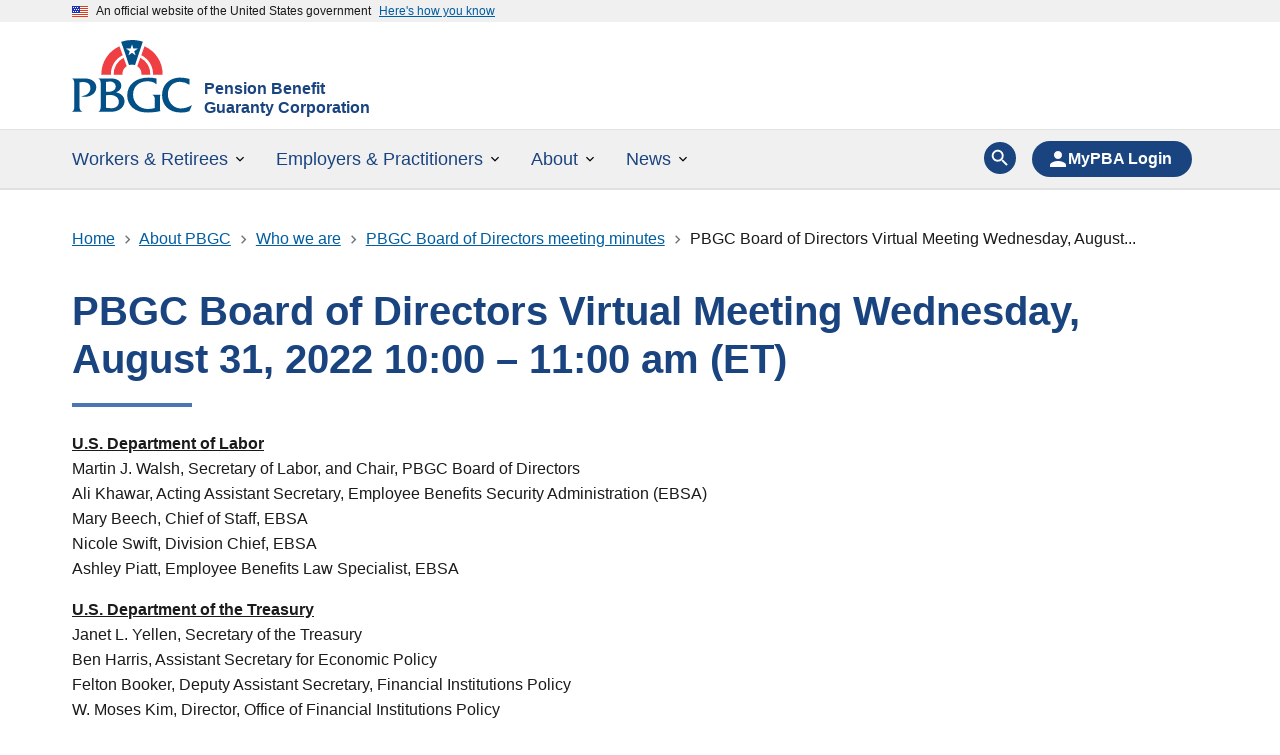

--- FILE ---
content_type: text/html; charset=UTF-8
request_url: https://www.pbgc.gov/about/who-we-are/pg/board-of-directors-meeting-minutes/bod-meeting-minutes-08312022
body_size: 14782
content:
<!DOCTYPE html>
<html lang="en" dir="ltr">
<head>
  <meta charset="utf-8" />
<noscript><style>form.antibot * :not(.antibot-message) { display: none !important; }</style>
</noscript><meta name="description" content="U.S. Department of Labor Martin J. Walsh, Secretary of Labor, and Chair, PBGC Board of Directors Ali Khawar, Acting Assistant Secretary, Employee Benefits Security Administration (EBSA) Mary Beech, Chief of Staff, EBSA Nicole Swift, Division Chief, EBSA Ashley Piatt, Employee Benefits Law Specialist, EBSA" />
<link rel="canonical" href="https://www.pbgc.gov/about/who-we-are/pg/board-of-directors-meeting-minutes/bod-meeting-minutes-08312022" />
<meta name="Generator" content="Drupal 10 (https://www.drupal.org)" />
<meta name="MobileOptimized" content="width" />
<meta name="HandheldFriendly" content="true" />
<meta name="viewport" content="width=device-width, initial-scale=1.0" />
<link rel="icon" href="/themes/custom/pbgc_theme/favicon.ico" type="image/vnd.microsoft.icon" />
<link rel="alternate" hreflang="en" href="https://www.pbgc.gov/about/who-we-are/pg/board-of-directors-meeting-minutes/bod-meeting-minutes-08312022" />

  <title>PBGC Board of Directors Virtual Meeting Wednesday, August 31, 2022 10:00 – 11:00 am (ET) | Pension Benefit Guaranty Corporation</title>
  <link rel="stylesheet" media="all" href="/sites/default/files/css/css_Pwz6_HDJhmyefopup8UrioXyKzwV8COrgPl3JO9Sffg.css?delta=0&amp;language=en&amp;theme=pbgc_theme&amp;include=eJyNz0EKAyEMheELiR5JogZrJxpJIszcvqW00M10unw_3-YlZlMTmFHtINQwadU2fIK8VeE1SsxMLD6tRsWlM85S8Ap1kJf9iSaU0ka9UIa7RaBWR8dh_-DvF5kFQ5E1gTzcYXdPQG1sn_aebqaao92wYwBVNHV6qGEPCRQfSDF8ug" />
<link rel="stylesheet" media="all" href="/sites/default/files/css/css_VnNQQFVi_mHBRCW1zpFRTyNo0iL_gkmOBw31ZySil9E.css?delta=1&amp;language=en&amp;theme=pbgc_theme&amp;include=eJyNz0EKAyEMheELiR5JogZrJxpJIszcvqW00M10unw_3-YlZlMTmFHtINQwadU2fIK8VeE1SsxMLD6tRsWlM85S8Ap1kJf9iSaU0ka9UIa7RaBWR8dh_-DvF5kFQ5E1gTzcYXdPQG1sn_aebqaao92wYwBVNHV6qGEPCRQfSDF8ug" />
<link rel="stylesheet" media="print" href="/sites/default/files/css/css_Z-asf8op1anSYve_5-lHwkgx7g4XJGMgk3-9IUx-K0k.css?delta=2&amp;language=en&amp;theme=pbgc_theme&amp;include=eJyNz0EKAyEMheELiR5JogZrJxpJIszcvqW00M10unw_3-YlZlMTmFHtINQwadU2fIK8VeE1SsxMLD6tRsWlM85S8Ap1kJf9iSaU0ka9UIa7RaBWR8dh_-DvF5kFQ5E1gTzcYXdPQG1sn_aebqaao92wYwBVNHV6qGEPCRQfSDF8ug" />

  <script type="application/json" data-drupal-selector="drupal-settings-json">{"path":{"baseUrl":"\/","pathPrefix":"","currentPath":"node\/948721","currentPathIsAdmin":false,"isFront":false,"currentLanguage":"en"},"pluralDelimiter":"\u0003","suppressDeprecationErrors":true,"gtag":{"tagId":"","consentMode":false,"otherIds":[],"events":[],"additionalConfigInfo":[]},"ajaxPageState":{"libraries":"[base64]","theme":"pbgc_theme","theme_token":null},"ajaxTrustedUrl":[],"gtm":{"tagId":null,"settings":{"data_layer":"dataLayer","include_classes":false,"allowlist_classes":"","blocklist_classes":"","include_environment":false,"environment_id":"","environment_token":""},"tagIds":["GTM-WFXCP64"]},"data":{"extlink":{"extTarget":true,"extTargetAppendNewWindowDisplay":true,"extTargetAppendNewWindowLabel":"(opens in a new window)","extTargetNoOverride":false,"extNofollow":false,"extTitleNoOverride":false,"extNoreferrer":true,"extFollowNoOverride":false,"extClass":"ext","extLabel":"(link is external)","extImgClass":false,"extSubdomains":true,"extExclude":".pbgc\\.gov","extInclude":"","extCssExclude":".usa-social-link,\r\n.no-ext-link,\r\n.pdf","extCssInclude":"","extCssExplicit":"","extAlert":false,"extAlertText":"This link will take you to an external web site. We are not responsible for their content.","extHideIcons":false,"mailtoClass":"mailto","telClass":"","mailtoLabel":"(link sends email)","telLabel":"(link is a phone number)","extUseFontAwesome":false,"extIconPlacement":"append","extPreventOrphan":false,"extFaLinkClasses":"fa fa-external-link","extFaMailtoClasses":"fa fa-envelope-o","extAdditionalLinkClasses":"","extAdditionalMailtoClasses":"","extAdditionalTelClasses":"","extFaTelClasses":"fa fa-phone","allowedDomains":["*.pbgc.gov"],"extExcludeNoreferrer":""}},"user":{"uid":0,"permissionsHash":"3af5f4a32f6d58c18c1dff71e29d448c85996a21372767fe9adce6401dc13248"}}</script>
<script src="/sites/default/files/js/js_rawkFb5EaElidXe0LkVcRmfXPRAYp1Xkh6ZKzQeeBUI.js?scope=header&amp;delta=0&amp;language=en&amp;theme=pbgc_theme&amp;include=eJx9j9EOwyAIRX_I6CcZJtSyqhiha_f3a9I9tHvYC-Hck5sA7Va4LQHH2qF4OtFN0gw2UqkULrvXV_7nvM5cXRbJhaJBDvkYv-zhCfs9rK4_coqaBnfTkCaOfQje028DGpS3cdK7rdKUUS49m-m4sApCcatuqDEthGwyIjejPMBYWjgVpCQDD_bTOH6ihh9a429y"></script>
<script src="https://kit.fontawesome.com/156a8aed75.js" defer crossorigin="anonymous"></script>
<script src="https://use.fontawesome.com/releases/v6.4.2/js/v4-shims.js" defer crossorigin="anonymous"></script>
<script src="/modules/contrib/google_tag/js/gtag.js?t7qasr"></script>
<script src="/modules/contrib/google_tag/js/gtm.js?t7qasr"></script>
<script src="/sites/default/files/js/js_9iMJzHe043NCea3JoMJNs7wMiw5ptbLR4FO5udxIIDg.js?scope=header&amp;delta=5&amp;language=en&amp;theme=pbgc_theme&amp;include=eJx9j9EOwyAIRX_I6CcZJtSyqhiha_f3a9I9tHvYC-Hck5sA7Va4LQHH2qF4OtFN0gw2UqkULrvXV_7nvM5cXRbJhaJBDvkYv-zhCfs9rK4_coqaBnfTkCaOfQje028DGpS3cdK7rdKUUS49m-m4sApCcatuqDEthGwyIjejPMBYWjgVpCQDD_bTOH6ihh9a429y"></script>
<script src="https://dap.digitalgov.gov/Universal-Federated-Analytics-Min.js?agency=PBGC&amp;sp=key&amp;exts=doc,docx,xls,xlsx,pptx,ppt,pdf,js,txt,jpg,csv" async id="_fed_an_ua_tag"></script>
<script src="/sites/default/files/js/js_JeA4Q-8u4R8-B7LKxznTMuRamRppL2ZXAeYWdsqT6MA.js?scope=header&amp;delta=7&amp;language=en&amp;theme=pbgc_theme&amp;include=eJx9j9EOwyAIRX_I6CcZJtSyqhiha_f3a9I9tHvYC-Hck5sA7Va4LQHH2qF4OtFN0gw2UqkULrvXV_7nvM5cXRbJhaJBDvkYv-zhCfs9rK4_coqaBnfTkCaOfQje028DGpS3cdK7rdKUUS49m-m4sApCcatuqDEthGwyIjejPMBYWjgVpCQDD_bTOH6ihh9a429y"></script>
<script src="https://app-script.monsido.com/v2/monsido-script.js" async></script>


                              <script>!function(e){var n="https://s.go-mpulse.net/boomerang/";if("False"=="True")e.BOOMR_config=e.BOOMR_config||{},e.BOOMR_config.PageParams=e.BOOMR_config.PageParams||{},e.BOOMR_config.PageParams.pci=!0,n="https://s2.go-mpulse.net/boomerang/";if(window.BOOMR_API_key="3YNGK-N5MHW-6ZG8E-PHYUY-6W2R5",function(){function e(){if(!o){var e=document.createElement("script");e.id="boomr-scr-as",e.src=window.BOOMR.url,e.async=!0,i.parentNode.appendChild(e),o=!0}}function t(e){o=!0;var n,t,a,r,d=document,O=window;if(window.BOOMR.snippetMethod=e?"if":"i",t=function(e,n){var t=d.createElement("script");t.id=n||"boomr-if-as",t.src=window.BOOMR.url,BOOMR_lstart=(new Date).getTime(),e=e||d.body,e.appendChild(t)},!window.addEventListener&&window.attachEvent&&navigator.userAgent.match(/MSIE [67]\./))return window.BOOMR.snippetMethod="s",void t(i.parentNode,"boomr-async");a=document.createElement("IFRAME"),a.src="about:blank",a.title="",a.role="presentation",a.loading="eager",r=(a.frameElement||a).style,r.width=0,r.height=0,r.border=0,r.display="none",i.parentNode.appendChild(a);try{O=a.contentWindow,d=O.document.open()}catch(_){n=document.domain,a.src="javascript:var d=document.open();d.domain='"+n+"';void(0);",O=a.contentWindow,d=O.document.open()}if(n)d._boomrl=function(){this.domain=n,t()},d.write("<bo"+"dy onload='document._boomrl();'>");else if(O._boomrl=function(){t()},O.addEventListener)O.addEventListener("load",O._boomrl,!1);else if(O.attachEvent)O.attachEvent("onload",O._boomrl);d.close()}function a(e){window.BOOMR_onload=e&&e.timeStamp||(new Date).getTime()}if(!window.BOOMR||!window.BOOMR.version&&!window.BOOMR.snippetExecuted){window.BOOMR=window.BOOMR||{},window.BOOMR.snippetStart=(new Date).getTime(),window.BOOMR.snippetExecuted=!0,window.BOOMR.snippetVersion=12,window.BOOMR.url=n+"3YNGK-N5MHW-6ZG8E-PHYUY-6W2R5";var i=document.currentScript||document.getElementsByTagName("script")[0],o=!1,r=document.createElement("link");if(r.relList&&"function"==typeof r.relList.supports&&r.relList.supports("preload")&&"as"in r)window.BOOMR.snippetMethod="p",r.href=window.BOOMR.url,r.rel="preload",r.as="script",r.addEventListener("load",e),r.addEventListener("error",function(){t(!0)}),setTimeout(function(){if(!o)t(!0)},3e3),BOOMR_lstart=(new Date).getTime(),i.parentNode.appendChild(r);else t(!1);if(window.addEventListener)window.addEventListener("load",a,!1);else if(window.attachEvent)window.attachEvent("onload",a)}}(),"".length>0)if(e&&"performance"in e&&e.performance&&"function"==typeof e.performance.setResourceTimingBufferSize)e.performance.setResourceTimingBufferSize();!function(){if(BOOMR=e.BOOMR||{},BOOMR.plugins=BOOMR.plugins||{},!BOOMR.plugins.AK){var n=""=="true"?1:0,t="",a="cj3fhsixibyam2lhjlia-f-8a1135f20-clientnsv4-s.akamaihd.net",i="false"=="true"?2:1,o={"ak.v":"39","ak.cp":"1501656","ak.ai":parseInt("948799",10),"ak.ol":"0","ak.cr":9,"ak.ipv":4,"ak.proto":"h2","ak.rid":"36762dba","ak.r":42170,"ak.a2":n,"ak.m":"b","ak.n":"essl","ak.bpcip":"18.118.83.0","ak.cport":52502,"ak.gh":"23.52.43.6","ak.quicv":"","ak.tlsv":"tls1.3","ak.0rtt":"","ak.0rtt.ed":"","ak.csrc":"-","ak.acc":"","ak.t":"1768377040","ak.ak":"hOBiQwZUYzCg5VSAfCLimQ==mieA0I79Q7AYHCtk+OZ0YoOzbesKVczpOMeDyZOJFG8j3/T/1mNeIiWayXUIE6cU9fBUKv7HtyKEhavJ3WIEQi5zc/RiYJYqYQ6aQFS7RGGWVmrVXy5xko8jyAlk4GahT3bfVYltyugkq5/ga47Nk1DCF/zybuHRnOAeqZYiNjmXoVl+pxGS1h28M1DZcY8FJEVU6+2gJu9SOWf/LrXM4quTsGGQwkXTORkVQbSJM7l/DNgVHgLrLrGgPq6yeWkRIumebAZ87GTtB6n90N+MX7f8hxpTvZfM1/lJD42Rl+5+NF65t5/dzz+LqWmhTIlLEtvFiGjeeccS+ipYuJdxkjil79Kq/OuSvpAdx9KTu9/xPA93/KAkxaA9nyBm/1Obr8bhzWEl7vCOey4IrgIEDIb+QhqFKi1udcM0CsCJ5uI=","ak.pv":"16","ak.dpoabenc":"","ak.tf":i};if(""!==t)o["ak.ruds"]=t;var r={i:!1,av:function(n){var t="http.initiator";if(n&&(!n[t]||"spa_hard"===n[t]))o["ak.feo"]=void 0!==e.aFeoApplied?1:0,BOOMR.addVar(o)},rv:function(){var e=["ak.bpcip","ak.cport","ak.cr","ak.csrc","ak.gh","ak.ipv","ak.m","ak.n","ak.ol","ak.proto","ak.quicv","ak.tlsv","ak.0rtt","ak.0rtt.ed","ak.r","ak.acc","ak.t","ak.tf"];BOOMR.removeVar(e)}};BOOMR.plugins.AK={akVars:o,akDNSPreFetchDomain:a,init:function(){if(!r.i){var e=BOOMR.subscribe;e("before_beacon",r.av,null,null),e("onbeacon",r.rv,null,null),r.i=!0}return this},is_complete:function(){return!0}}}}()}(window);</script></head>
<body class="path-node page-node-type-page">
<a href="#main-content" class="usa-sr-only focusable">
  Skip to main content
</a>
<noscript><iframe src="https://www.googletagmanager.com/ns.html?id=GTM-WFXCP64"
                  height="0" width="0" style="display:none;visibility:hidden"></iframe></noscript>

  <div class="dialog-off-canvas-main-canvas" data-off-canvas-main-canvas>
          <section class="usa-banner" aria-label="Official website of the United States government">
      
<div class="usa-banner">
  <div class="usa-accordion">
    <header class="usa-banner__header">
      <div class="usa-banner__inner">
        <div class="grid-col-auto">
          <img class="usa-banner__header-flag" aria-hidden="true" src="/themes/custom/pbgc_theme/assets/img/us_flag_small.png" alt="">
        </div>
        <div class="grid-col-fill tablet:grid-col-auto" aria-hidden="true">
          <p class="usa-banner__header-text">An official website of the United States government</p>
          <p class="usa-banner__header-action" aria-hidden="true">Here's how you know</p>
        </div>
        <button type="button" class="usa-accordion__button usa-banner__button" aria-expanded="false" aria-controls="gov-banner">
          <span class="usa-banner__button-text">Here's how you know</span>
        </button>
      </div>
    </header>
    <div class="usa-banner__content usa-accordion__content" id="gov-banner" hidden="">
      <div class="grid-row grid-gap-lg">
        <div class="usa-banner__guidance tablet:grid-col-6">
          <img class="usa-banner__icon usa-media-block__img" src="/themes/custom/pbgc_theme/assets/img/icon-dot-gov.svg" alt="">
          <div class="usa-media-block__body">
            <p>
              <strong>Official websites use .gov</strong>
              <br>
              A <strong>.gov</strong> website belongs to an official government organization in the United States.
            </p>
          </div>
        </div>
        <div class="usa-banner__guidance tablet:grid-col-6">
          <img class="usa-banner__icon usa-media-block__img" src="/themes/custom/pbgc_theme/assets/img/icon-https.svg" alt="">
          <div class="usa-media-block__body">
            <p>
              <strong>Secure .gov websites use HTTPS</strong>
              <br>
              A <strong>lock</strong> (   <span class="icon-lock">
    <svg xmlns="http://www.w3.org/2000/svg" width="52" height="64" viewBox="0 0 52 64" class="usa-banner__lock-image" role="img" aria-labelledby="banner-lock-description" focusable="false">
      <title id="banner-lock-title">Lock</title>
      <desc id="banner-lock-description">Locked padlock</desc>
      <path fill="#000000" fill-rule="evenodd" d="M26 0c10.493 0 19 8.507 19 19v9h3a4 4 0 0 1 4 4v28a4 4 0 0 1-4 4H4a4 4 0 0 1-4-4V32a4 4 0 0 1 4-4h3v-9C7 8.507 15.507 0 26 0zm0 8c-5.979 0-10.843 4.77-10.996 10.712L15 19v9h22v-9c0-6.075-4.925-11-11-11z"/>
    </svg>
  </span>
 ) or <strong>https://</strong> means you’ve safely connected to the .gov website. Share sensitive information only on official, secure websites.
            </p>
          </div>
        </div>
      </div>
    </div>
  </div>
</div>

    </section>
  
<div class="usa-overlay"></div>

	<header class="usa-header usa-header--extended usa-header--extended-megamenu" id="header" role="banner">
		
		
			<div class="region region-header usa-navbar">
    
<a class="usa-logo site-logo" id="logo" href="/" accesskey="1" title="Home" aria-label="Home">

  <div class="usa-logo__img">
    <img src="/themes/custom/pbgc_theme/assets/img/logo.svg" alt=""/>
  </div>

  <em class="usa-logo__text">
      <div>
      <div class="usa-logo__sitename">Pension Benefit Guaranty Corporation</div>
              <div class="usa-logo__slogan">A U.S. Government Agency</div>
          </div>
    </em>
</a>

<button class="usa-menu-btn">Menu</button>

</div>


			<nav class="usa-nav" role="navigation" aria-label="Main Menu">
                <div class="usa-nav__inner">
                            <a class="pbgc-mobile-logo" href="/" title="Home" aria-label="Home">
            <img src="/themes/custom/pbgc_theme/assets/img/logo.svg" alt=""/>
          </a>

          <button class="usa-nav__close">
            <svg class="usa-icon" aria-hidden="true" focusable="false" role="img">
              <use xlink:href="/themes/custom/pbgc_theme/assets/img/sprite.svg#close"></use>
            </svg>
          </button>

					
					
                        
<a class="usa-logo pbgc-logo--sticky" style="display:none;" href="/" accesskey="1" title="Home" aria-label="Home">
  <div class="usa-logo__img">
    <img src="/themes/custom/pbgc_theme/assets/img/logo.svg" alt=""/>
  </div>
</a>
<form class="usa-search usa-search--small" action="/search-all" method="get" id="search-block-form--2" accept-charset="UTF-8">
	<div role="search">
		
		<input class="usa-input" id="extended-search-field-small" type="search" name="key" placeholder="Search"/>

		<button class="usa-button" type="submit">
			<span class="usa-sr-only">Search</span>
		</button>
	</div>
</form>


  
        
  
  
  
          <ul class="usa-nav__primary usa-accordion">
    
                        
                    
      
              <li class="usa-nav__primary-item">
      
              <button type="button" class="usa-accordion__button usa-nav__link " aria-expanded="false" aria-controls="extended-mega-nav-section-1">
          <span>Workers &amp; Retirees</span>
        </button>
      
                
        
  
  
  
          <div id="extended-mega-nav-section-1" class="usa-nav__submenu usa-megamenu" hidden="">

      
      <div class="grid-row grid-gap-4">
    
                        
                    
      
              <div class="desktop:grid-col-3">

                  <div class="usa-nav__submenu-item">
                        <span class="display-none nolink">              <span class="usa-nav__submenu-heading">Overview</span>
            </span>
          </div>
              
      
                
        
  
  
  
          <ul id="basic-nav-section-1" class="usa-nav__submenu-list">

          
                        
                    
      
              <li class="usa-nav__submenu-item">
      
      
              
        
                        <a href="/workers-retirees" class="link" data-drupal-link-system-path="node/922031">          <span>Overview</span>
        </a>
              
              </li>
      
                        
                    
      
              <li class="usa-nav__submenu-item">
      
      
              
        
                        <a href="/workers-retirees/mypba" class="link" data-drupal-link-system-path="node/44036">          <span>MyPBA: My Pension Benefit Access</span>
        </a>
              
              </li>
      
                        
                    
      
              <li class="usa-nav__submenu-item">
      
      
              
        
                        <a href="/workers-retirees/new" class="link" data-drupal-link-system-path="node/922036">          <span>New to PBGC</span>
        </a>
              
              </li>
      
    
                            </ul>
    
  

      
              </div>
      
                        
                    
      
              <div class="desktop:grid-col-3">

                  <div class="usa-nav__submenu-item">
                        <span class="nolink">              <span class="usa-nav__submenu-heading">Learn about benefits</span>
            </span>
          </div>
              
      
                
        
  
  
  
          <ul id="basic-nav-section-2" class="usa-nav__submenu-list">

          
                        
                    
      
              <li class="usa-nav__submenu-item">
      
      
              
        
                        <a href="/workers-retirees/learn/payments" class="link" data-drupal-link-system-path="node/7617">          <span>When and how PBGC pays benefits</span>
        </a>
              
              </li>
      
                        
                    
      
              <li class="usa-nav__submenu-item">
      
      
              
        
                        <a href="/workers-retirees/learn/guaranteed-benefits" class="link" data-drupal-link-system-path="node/7615">          <span>Guaranteed benefits</span>
        </a>
              
              </li>
      
                        
                    
      
              <li class="usa-nav__submenu-item">
      
      
              
        
                        <a href="/workers-retirees/learn/annuity-lump-sum" class="link" data-drupal-link-system-path="node/953896">          <span>Annuity or lump sum</span>
        </a>
              
              </li>
      
                        
                    
      
              <li class="usa-nav__submenu-item">
      
      
              
        
                        <a href="/workers-retirees/manage/when-pension-plans-ends" class="link" data-drupal-link-system-path="node/7739">          <span>What to do if your pension plan ends</span>
        </a>
              
              </li>
      
                        
                    
      
              <li class="usa-nav__submenu-item">
      
      
              
        
                        <a href="/workers-retirees/learn" class="link" data-drupal-link-system-path="node/44301">          <span>More about benefits</span>
        </a>
              
              </li>
      
    
                            </ul>
    
  

      
              </div>
      
                        
                    
      
              <div class="desktop:grid-col-3">

                  <div class="usa-nav__submenu-item">
                        <span class="nolink">              <span class="usa-nav__submenu-heading">Manage your benefits</span>
            </span>
          </div>
              
      
                
        
  
  
  
          <ul id="basic-nav-section-3" class="usa-nav__submenu-list">

          
                        
                    
      
              <li class="usa-nav__submenu-item">
      
      
              
        
                        <a href="/workers-retirees/transactions/request-pension-benefit-estimate" class="link" data-drupal-link-system-path="node/7629">          <span>Get a pension benefit estimate</span>
        </a>
              
              </li>
      
                        
                    
      
              <li class="usa-nav__submenu-item">
      
      
              
        
                        <a href="/workers-retirees/manage/appeal-benefit-determination" class="link" data-drupal-link-system-path="node/7621">          <span>Appeal your benefit determination</span>
        </a>
              
              </li>
      
                        
                    
      
              <li class="usa-nav__submenu-item">
      
      
              
        
                        <a href="/workers-retirees/transactions/apply" class="link" data-drupal-link-system-path="node/28846">          <span>Apply for benefits</span>
        </a>
              
              </li>
      
                        
                    
      
              <li class="usa-nav__submenu-item">
      
      
              
        
                        <a href="/workers-retirees/transactions" class="link" data-drupal-link-system-path="node/953811">          <span>Benefits transactions</span>
        </a>
              
              </li>
      
                        
                    
      
              <li class="usa-nav__submenu-item">
      
      
              
        
                        <a href="/workers-retirees/manage" class="link" data-drupal-link-system-path="node/44296">          <span>More ways to manage benefits</span>
        </a>
              
              </li>
      
    
                            </ul>
    
  

      
              </div>
      
                        
                    
      
              <div class="desktop:grid-col-3">

                  <div class="usa-nav__submenu-item">
                        <span class="nolink">              <span class="usa-nav__submenu-heading">Resources</span>
            </span>
          </div>
              
      
                
        
  
  
  
          <ul id="basic-nav-section-4" class="usa-nav__submenu-list">

          
                        
                    
      
              <li class="usa-nav__submenu-item">
      
      
              
        
                        <a href="/workers-retirees/find-unclaimed-retirement-benefits/search-unclaimed" class="link" data-drupal-link-system-path="node/950111">          <span>Find unclaimed retirement benefits</span>
        </a>
              
              </li>
      
                        
                    
      
              <li class="usa-nav__submenu-item">
      
      
              
        
                        <a href="/workers-retirees/trusteed-plans" class="link" data-drupal-link-system-path="node/7744">          <span>Find a trusteed pension plan</span>
        </a>
              
              </li>
      
                        
                    
      
              <li class="usa-nav__submenu-item">
      
      
              
        
                        <a href="/workers-retirees/faqs" class="link" data-drupal-link-system-path="node/41706">          <span>FAQs</span>
        </a>
              
              </li>
      
    
                            </ul>
    
  

      
              </div>
      
    
          </div>
      </div>
    
  

      
              </li>
      
                        
                    
      
              <li class="usa-nav__primary-item">
      
              <button type="button" class="usa-accordion__button usa-nav__link " aria-expanded="false" aria-controls="extended-mega-nav-section-2">
          <span>Employers &amp; Practitioners</span>
        </button>
      
                
        
  
  
  
          <div id="extended-mega-nav-section-2" class="usa-nav__submenu usa-megamenu" hidden="">

      
      <div class="grid-row grid-gap-4">
    
                        
                    
      
              <div class="desktop:grid-col-3">

                  <div class="usa-nav__submenu-item">
                        <span class="display-none nolink">              <span class="usa-nav__submenu-heading">Overview</span>
            </span>
          </div>
              
      
                
        
  
  
  
          <ul id="basic-nav-section-1" class="usa-nav__submenu-list">

          
                        
                    
      
              <li class="usa-nav__submenu-item">
      
      
              
        
                        <a href="/employers-practitioners" class="link" data-drupal-link-system-path="node/922046">          <span>Overview</span>
        </a>
              
              </li>
      
                        
                    
      
              <li class="usa-nav__submenu-item">
      
      
              
        
                        <a href="https://mypaa.pbgc.gov/" class="link">          <span>My PAA login</span>
        </a>
              
              </li>
      
                        
                    
      
              <li class="usa-nav__submenu-item">
      
      
              
        
                        <a href="https://efiling.pbgc.gov/" class="link">          <span>e-Filing Portal login</span>
        </a>
              
              </li>
      
                        
                    
      
              <li class="usa-nav__submenu-item">
      
      
              
        
                        <a href="/employers-practitioners/whats-new" class="link" data-drupal-link-system-path="node/7668">          <span>What&#039;s New</span>
        </a>
              
              </li>
      
                        
                    
      
              <li class="usa-nav__submenu-item">
      
      
              
        
                        <a href="/employers-practitioners/forms" class="link" data-drupal-link-system-path="node/7725">          <span>Forms</span>
        </a>
              
              </li>
      
                        
                    
      
              <li class="usa-nav__submenu-item">
      
      
              
        
                        <a href="/prac/faqs" class="link" data-drupal-link-system-path="node/41711">          <span>FAQs</span>
        </a>
              
              </li>
      
    
                            </ul>
    
  

      
              </div>
      
                        
                    
      
              <div class="desktop:grid-col-3">

                  <div class="usa-nav__submenu-item">
                        <span class="nolink">              <span class="usa-nav__submenu-heading">Plans &amp; programs</span>
            </span>
          </div>
              
      
                
        
  
  
  
          <ul id="basic-nav-section-2" class="usa-nav__submenu-list">

          
                        
                    
      
              <li class="usa-nav__submenu-item">
      
      
              
        
                        <a href="/employers-practitioners/plan-terminations" class="link" data-drupal-link-system-path="node/7698">          <span>Plan terminations</span>
        </a>
              
              </li>
      
                        
                    
      
              <li class="usa-nav__submenu-item">
      
      
              
        
                        <a href="/employers-practitioners/risk-mitigation" class="link" data-drupal-link-system-path="node/2406">          <span>Risk Mitigation &amp; Early Warning Program</span>
        </a>
              
              </li>
      
                        
                    
      
              <li class="usa-nav__submenu-item">
      
      
              
        
                        <a href="/employers-practitioners/help-finding-missing-participants" class="link" data-drupal-link-system-path="node/32886">          <span>Help finding missing participants</span>
        </a>
              
              </li>
      
                        
                    
      
              <li class="usa-nav__submenu-item">
      
      
              
        
                        <a href="/employers-practitioners/multiemployer" class="link" data-drupal-link-system-path="node/32041">          <span>Multiemployer plans</span>
        </a>
              
              </li>
      
                        
                    
      
              <li class="usa-nav__submenu-item">
      
      
              
        
                        <a href="/arp-sfa" class="link" data-drupal-link-system-path="node/44021">          <span>Special Financial Assistance Program</span>
        </a>
              
              </li>
      
    
                            </ul>
    
  

      
              </div>
      
                        
                    
      
              <div class="desktop:grid-col-3">

                  <div class="usa-nav__submenu-item">
                        <span class="nolink">              <span class="usa-nav__submenu-heading">Filing &amp; reporting</span>
            </span>
          </div>
              
      
                
        
  
  
  
          <ul id="basic-nav-section-3" class="usa-nav__submenu-list">

          
                        
                    
      
              <li class="usa-nav__submenu-item">
      
      
              
        
                        <a href="/employers-practitioners/interest-rates" class="link" data-drupal-link-system-path="node/7677">          <span>Interest rates</span>
        </a>
              
              </li>
      
                        
                    
      
              <li class="usa-nav__submenu-item">
      
      
              
        
                        <a href="/employers-practitioners/my-paa" class="link" data-drupal-link-system-path="node/953996">          <span>Online premium filing with My PAA</span>
        </a>
              
              </li>
      
                        
                    
      
              <li class="usa-nav__submenu-item">
      
      
              
        
                        <a href="/employers-practitioners/premium-filings" class="link" data-drupal-link-system-path="node/7670">          <span>Premium filings</span>
        </a>
              
              </li>
      
                        
                    
      
              <li class="usa-nav__submenu-item">
      
      
              
        
                        <a href="/employers-practitioners/reporting-disclosure" class="link" data-drupal-link-system-path="node/7695">          <span>Reporting &amp; disclosure</span>
        </a>
              
              </li>
      
                        
                    
      
              <li class="usa-nav__submenu-item">
      
      
              
        
                        <a href="/employers-practitioners/rates" class="link" data-drupal-link-system-path="node/7679">          <span>Mortality, retirement and PV max guarantee</span>
        </a>
              
              </li>
      
                        
                    
      
              <li class="usa-nav__submenu-item">
      
      
              
        
                        <a href="/about/reports/pension-insurance-data" class="link" data-drupal-link-system-path="node/2093">          <span>Pension insurance data</span>
        </a>
              
              </li>
      
    
                            </ul>
    
  

      
              </div>
      
                        
                    
      
              <div class="desktop:grid-col-3">

                  <div class="usa-nav__submenu-item">
                        <span class="nolink">              <span class="usa-nav__submenu-heading">Legal resources</span>
            </span>
          </div>
              
      
                
        
  
  
  
          <ul id="basic-nav-section-4" class="usa-nav__submenu-list">

          
                        
                    
      
              <li class="usa-nav__submenu-item">
      
      
              
        
                        <a href="/employers-practitioners/disaster-relief" class="link" data-drupal-link-system-path="node/38646">          <span>Disaster relief</span>
        </a>
              
              </li>
      
                        
                    
      
              <li class="usa-nav__submenu-item">
      
      
              
        
                        <a href="/employers-practitioners/federal-register" class="link" data-drupal-link-system-path="node/33741">          <span>Federal Register notices open for comment</span>
        </a>
              
              </li>
      
                        
                    
      
              <li class="usa-nav__submenu-item">
      
      
              
        
                        <a href="/employers-practitioners/legal-resources" class="link" data-drupal-link-system-path="node/2424">          <span>Legal resources</span>
        </a>
              
              </li>
      
                        
                    
      
              <li class="usa-nav__submenu-item">
      
      
              
        
                        <a href="/employers-practitioners/legal-resources/insurance-coverage" class="link" data-drupal-link-system-path="node/32381">          <span>PBGC insurance coverage</span>
        </a>
              
              </li>
      
    
                            </ul>
    
  

      
              </div>
      
    
          </div>
      </div>
    
  

      
              </li>
      
                        
                    
      
              <li class="usa-nav__primary-item">
      
              <button type="button" class="usa-accordion__button usa-nav__link " aria-expanded="false" aria-controls="extended-mega-nav-section-3">
          <span>About</span>
        </button>
      
                
        
  
  
  
          <div id="extended-mega-nav-section-3" class="usa-nav__submenu usa-megamenu" hidden="">

      
      <div class="grid-row grid-gap-4">
    
                        
                    
      
              <div class="desktop:grid-col-3">

                  <div class="usa-nav__submenu-item">
                        <span class="display-none nolink">              <span class="usa-nav__submenu-heading">Overview</span>
            </span>
          </div>
              
      
                
        
  
  
  
          <ul id="basic-nav-section-1" class="usa-nav__submenu-list">

          
                        
                    
      
              <li class="usa-nav__submenu-item">
      
      
              
        
                        <a href="/about" class="link" data-drupal-link-system-path="node/949021">          <span>Overview</span>
        </a>
              
              </li>
      
                        
                    
      
              <li class="usa-nav__submenu-item">
      
      
              
        
                        <a href="/about/operate" class="link" data-drupal-link-system-path="node/57">          <span>How we operate</span>
        </a>
              
              </li>
      
    
                            </ul>
    
  

      
              </div>
      
                        
                    
      
              <div class="desktop:grid-col-3">

                  <div class="usa-nav__submenu-item">
                        <span class="nolink">              <span class="usa-nav__submenu-heading">Organization</span>
            </span>
          </div>
              
      
                
        
  
  
  
          <ul id="basic-nav-section-2" class="usa-nav__submenu-list">

          
                        
                    
      
              <li class="usa-nav__submenu-item">
      
      
              
        
                        <a href="/about/who-we-are" class="link" data-drupal-link-system-path="node/953476">          <span>Who we are</span>
        </a>
              
              </li>
      
                        
                    
      
              <li class="usa-nav__submenu-item">
      
      
              
        
                        <a href="/about/who-we-are/director" class="link" data-drupal-link-system-path="node/2585">          <span>Director</span>
        </a>
              
              </li>
      
                        
                    
      
              <li class="usa-nav__submenu-item">
      
      
              
        
                        <a href="/about/who-we-are/executive-leadership" class="link" data-drupal-link-system-path="node/2584">          <span>Leadership</span>
        </a>
              
              </li>
      
                        
                    
      
              <li class="usa-nav__submenu-item">
      
      
              
        
                        <a href="/about/careers" class="link" data-drupal-link-system-path="node/772">          <span>Careers</span>
        </a>
              
              </li>
      
                        
                    
      
              <li class="usa-nav__submenu-item">
      
      
              
        
                        <a href="/about/advocate" class="link" data-drupal-link-system-path="node/44631">          <span>Participant and Plan Sponsor Advocate</span>
        </a>
              
              </li>
      
    
                            </ul>
    
  

      
              </div>
      
                        
                    
      
              <div class="desktop:grid-col-3">

                  <div class="usa-nav__submenu-item">
                        <span class="nolink">              <span class="usa-nav__submenu-heading">Resources</span>
            </span>
          </div>
              
      
                
        
  
  
  
          <ul id="basic-nav-section-3" class="usa-nav__submenu-list">

          
                        
                    
      
              <li class="usa-nav__submenu-item">
      
      
              
        
                        <a href="/about/reports" class="link" data-drupal-link-system-path="node/2516">          <span>Reports</span>
        </a>
              
              </li>
      
                        
                    
      
              <li class="usa-nav__submenu-item">
      
      
              
        
                        <a href="/about/reports/budget-performance-planning" class="link" data-drupal-link-system-path="node/7772">          <span>Budget, performance &amp; planning</span>
        </a>
              
              </li>
      
                        
                    
      
              <li class="usa-nav__submenu-item">
      
      
              
        
                        <a href="/about/procurement" class="link" data-drupal-link-system-path="node/28541">          <span>Procurement</span>
        </a>
              
              </li>
      
                        
                    
      
              <li class="usa-nav__submenu-item">
      
      
              
        
                        <a href="/about/information-technology" class="link" data-drupal-link-system-path="node/40841">          <span>PBGC information technology</span>
        </a>
              
              </li>
      
    
                            </ul>
    
  

      
              </div>
      
    
          </div>
      </div>
    
  

      
              </li>
      
                        
                    
      
              <li class="usa-nav__primary-item">
      
              <button type="button" class="usa-accordion__button usa-nav__link " aria-expanded="false" aria-controls="extended-mega-nav-section-4">
          <span>News</span>
        </button>
      
                
        
  
  
  
          <div id="extended-mega-nav-section-4" class="usa-nav__submenu usa-megamenu" hidden="">

      
      <div class="grid-row grid-gap-4">
    
                        
                    
      
              <div class="desktop:grid-col-3">

                  <div class="usa-nav__submenu-item">
                        <span class="display-none nolink">              <span class="usa-nav__submenu-heading">Overview</span>
            </span>
          </div>
              
      
                
        
  
  
  
          <ul id="basic-nav-section-1" class="usa-nav__submenu-list">

          
                        
                    
      
              <li class="usa-nav__submenu-item">
      
      
              
        
                        <a href="/news" class="link" data-drupal-link-system-path="node/922051">          <span>Overview</span>
        </a>
              
              </li>
      
    
                            </ul>
    
  

      
              </div>
      
                        
                    
      
              <div class="desktop:grid-col-3">

                  <div class="usa-nav__submenu-item">
                        <span class="nolink">              <span class="usa-nav__submenu-heading">Newsroom</span>
            </span>
          </div>
              
      
                
        
  
  
  
          <ul id="basic-nav-section-2" class="usa-nav__submenu-list">

          
                        
                    
      
              <li class="usa-nav__submenu-item">
      
      
              
        
                        <a href="/news/press" class="link" data-drupal-link-system-path="node/7726">          <span>Press room</span>
        </a>
              
              </li>
      
                        
                    
      
              <li class="usa-nav__submenu-item">
      
      
              
        
                        <a href="/news/statements" class="link" data-drupal-link-system-path="node/41046">          <span>Statements</span>
        </a>
              
              </li>
      
                        
                    
      
              <li class="usa-nav__submenu-item">
      
      
              
        
                        <a href="/news/testimony" class="link" data-drupal-link-system-path="node/2478">          <span>Congressional Testimony</span>
        </a>
              
              </li>
      
    
                            </ul>
    
  

      
              </div>
      
                        
                    
      
              <div class="desktop:grid-col-3">

                  <div class="usa-nav__submenu-item">
                        <span class="nolink">              <span class="usa-nav__submenu-heading">Stay informed</span>
            </span>
          </div>
              
      
                
        
  
  
  
          <ul id="basic-nav-section-3" class="usa-nav__submenu-list">

          
                        
                    
      
              <li class="usa-nav__submenu-item">
      
      
              
        
                        <a href="https://service.govdelivery.com/accounts/USPBGC/subscriber/new?topic_id=USPBGC_3" class="link">          <span>Newsletter signup</span>
        </a>
              
              </li>
      
                        
                    
      
              <li class="usa-nav__submenu-item">
      
      
              
        
                        <a href="/news/legislative-affairs" class="link" data-drupal-link-system-path="node/28393">          <span>Legislative Affairs</span>
        </a>
              
              </li>
      
    
                            </ul>
    
  

      
              </div>
      
    
          </div>
      </div>
    
  

      
              </li>
      
    
                        <li class="usa-nav__primary-button pbgc-search-icon">
          <button class="usa-button usa-button--dark"
            aria-haspopup="dialog"
            aria-controls="searchOverlay"
            aria-expanded="false"
            id="searchToggle">
            <span class="usa-sr-only">Open Search Pane</span>
          </button>
        </li>
        <li class="usa-nav__primary-button">
          <a href="/workers-retirees/mypba" class="usa-button usa-button--dark usa-button--icon usa-button--mypba">MyPBA Login</a>
        </li>
                  </ul>
    
  





            
                        <div class="usa-nav__search_overlay" id="searchOverlay" role="dialog" aria-modal="true" aria-hidden="true">

  <form class="usa-search usa-search--small" action="/search-all" method="get" id="search-block-form--4" accept-charset="UTF-8">
	<div role="search">
		
		<input class="usa-input" id="extended-search-field-small--2" type="search" name="key" placeholder="Search"/>

		<button class="usa-button" type="submit">
			<span class="usa-sr-only">Search</span>
		</button>
	</div>
</form>
<div id="block-pbgc-theme-searchbarcontent" class="block block-block-content block-block-content42b8fe51-1d8f-4cf1-a47b-09fcd8c25e43">
  
    
      <div  class="_none padding-bottom-2">
 
<div  class="grid-container padding-x-0">  
  <div  class="layout grid-row grid-gap layout-builder__layout row">
    
                        <div  class="desktop:grid-col-4 tablet:grid-col-4 grid-col-12">
          <div class="_none block block-block-content block-block-contentf8b9e634-599e-4e3b-b431-23f397ed4c1a">
  
    
      

            <div class="field field--name-body field--type-text-with-summary field--label-hidden field__item"><h3>Other search pages</h3>
<ul>
<li><a class="usa-link" href="/search-plan" data-entity-type="node" data-entity-uuid="b0cf2c68-a6a6-4e3d-9fe3-dd49998f4dde" data-entity-substitution="canonical" title="Plan search">Plan search</a></li>
<li><a class="usa-link" href="/workers-retirees/find-unclaimed-retirement-benefits/search-unclaimed" data-entity-type="node" data-entity-uuid="40ce55b7-b279-49af-a655-53ab8e1e5f39" data-entity-substitution="canonical" title="Find unclaimed retirement benefits">Find unclaimed retirement benefit</a></li>
<li><a class="usa-link" href="/arp-sfa/applications" data-entity-type="node" data-entity-uuid="9ee9f3c9-4c40-4825-bfda-30c4b55b1168" data-entity-substitution="canonical" title="Special Financial Assistance applications ">SFA application portal</a></li>
</ul>
</div>
      
  </div>

        </div>
                              <div  class="desktop:grid-col-4 tablet:grid-col-4 grid-col-12">
          <div class="_none block block-block-content block-block-content18e665ce-612f-4fd0-8841-183eb10d8a84">
  
    
      

            <div class="field field--name-body field--type-text-with-summary field--label-hidden field__item"><h3>Search resources</h3>
<ul>
<li><a class="usa-link" href="/search/help" data-entity-type="node" data-entity-uuid="6914af74-13cb-411d-bba4-e6b6887dcbac" data-entity-substitution="canonical" title="Search options and help">Search tips</a></li>
<li><a class="usa-link" href="/workers-retirees/find-unclaimed-retirement-benefits/other-resources" data-entity-type="node" data-entity-uuid="a970dbfd-ccdd-44ed-a61c-127f1890aa6b" data-entity-substitution="canonical" title="External resources for locating benefits">External resources for locating benefits</a></li>
</ul>
</div>
      
  </div>

        </div>
                              <div  class="desktop:grid-col-4 tablet:grid-col-4 grid-col-12">
          <div class="_none block block-block-content block-block-content39084e9c-ac10-4399-a53e-b60d960a8328">
  
    
      

            <div class="field field--name-body field--type-text-with-summary field--label-hidden field__item"><h3>Plan search resources</h3>
<ul>
<li><a class="usa-link excel" href="/documents/single-employer-plans-trusteed-pbgc" data-entity-type="node" data-entity-uuid="42d46527-7f39-4358-8cf6-70a627f6c8d8" data-entity-substitution="canonical" title="Single-Employer Plans Trusteed by PBGC">Single-employer plans trusteed by PBGC</a></li>
<li><a class="usa-link excel" href="/documents/current-list-single-employer-pension-plans" data-entity-type="node" data-entity-uuid="de1b69e3-cf44-44d3-bcfe-0d8fb5f8d89f" data-entity-substitution="canonical" title="Current List of Single-Employer Pension Plans ">Single-employer plans paying PBGC premiums</a></li>
<li><a class="usa-link excel" href="/documents/current-list-multiemployer-pension-plans" data-entity-type="node" data-entity-uuid="cff3b12f-79f4-4fbd-a46a-73e97f686d1c" data-entity-substitution="canonical" title="Current List of Multiemployer Pension Plans">Multiemployer plans paying PBGC premiums</a></li>
</ul>
</div>
      
  </div>

        </div>
                                                                                                                                                              
  </div>

</div>
</div>
  </div>

</div>

            
          
                </div>
        			</nav>

    
	</header>


  <main class="main-content usa-layout-docs usa-section " role="main"
        id="main-content">

    <div class="grid-container">

                        <div class="grid-row">
              <div>
    <div id="block-pbgc-theme-breadcrumbs" class="block block-system block-system-breadcrumb-block">
  
    
      <nav class="usa-breadcrumb" role="navigation" aria-label="Breadcrumb">
		<ol class="usa-breadcrumb__list">
							<li class="usa-breadcrumb__list-item">
											<a href="/" class="usa-breadcrumb__link">
							<span>Home</span>
						</a>
									</li>
							<li class="usa-breadcrumb__list-item">
											<a href="/about" class="usa-breadcrumb__link">
							<span>About PBGC</span>
						</a>
									</li>
							<li class="usa-breadcrumb__list-item">
											<a href="/about/who-we-are" class="usa-breadcrumb__link">
							<span>Who we are</span>
						</a>
									</li>
							<li class="usa-breadcrumb__list-item">
											<a href="/about/who-we-are/pg/board-of-directors-meeting-minutes" class="usa-breadcrumb__link">
							<span>PBGC Board of Directors meeting minutes</span>
						</a>
									</li>
							<li class="usa-breadcrumb__list-item">
											<span>PBGC Board of Directors Virtual Meeting Wednesday, August...</span>
									</li>
					</ol>
	</nav>


  </div>

  </div>

          </div>
        
                  <div class="">
            
  


  

<div id="block-translationalert" class="block block-block-content block-block-content48f0e4e1-eae9-48ef-b724-10654fe93593">


  
  
  <div id="translation-alert" aria-labelledby="translation-alert-heading" aria-describedby="translation-alert-description" class="usa-modal">
    <div class="usa-modal__content">
      <div class="usa-modal__main">
        
                  <div class="usa-prose"  id="translation-alert-description">
            

            <div class="field field--name-field-text-area field--type-text-long field--label-hidden field__item"><p>This page has not been translated. Please go to PBGC.gov's&nbsp;<a href="/es">Spanish home page</a> for more information available in Spanish.</p>
<p>Esta página no ha sido traducida. Por favor vaya a la <a href="/es">página principal del sitio de español </a>de PBGC para ver información disponible en español.</p>
</div>
      
          </div>
              </div>
      <button class="usa-button usa-modal__close" aria-label="Close this window"
        data-close-modal title="Close">
        
 <svg class="usa-icon" aria-hidden="true" focusable="false" role="img">
  <use xlink:href="/themes/custom/pbgc_theme/assets/img/sprite.svg#close"></use>
</svg>

      </button>
    </div>
  </div>
</div>
<div data-drupal-messages-fallback class="hidden"></div>


          </div>
        
                                      <div class="grid-row ">
              
            </div>
                        
      <div class="grid-row grid-gap">
        
                  <div class="usa-layout-docs__main desktop:grid-col-fill">
                  <div class="pbgc-page-title-wrapper">
  
      <h1>
PBGC Board of Directors Virtual Meeting Wednesday, August 31, 2022 10:00 – 11:00 am (ET)
</h1>
    

  
<a href="/about/who-we-are/pg/board-of-directors-meeting-minutes/bod-meeting-minutes-08312022" hreflang="en" data-drupal-link-system-path="node/948721" style="display:none" class="usa-button usa-button--outline pbgc-language-picker is-active" aria-current="page">
					<span style="display:none" class="show-desktop">English</span>
					<span style="display:none" class="show-mobile">EN</span>
				</a>
        
</div>
<div id="block-pbgc-theme-content" class="block block-system block-system-main-block">
  
    
      

<article data-history-node-id="948721">
  
    
    

  
  <div>
    <div  class="_none">
 
<div  class="grid-container padding-x-0">  
  <div  class="layout grid-row grid-gap layout-builder__layout row">
    
                        <div  class="grid-col-12">
          <div class="block block-layout-builder block-field-blocknodepagebody">
  
    
      

            <div class="field field--name-body field--type-text-with-summary field--label-hidden field__item"><p><u><strong>U.S. Department of Labor</strong></u><br>
Martin J. Walsh, Secretary of Labor, and Chair, PBGC Board of Directors<br>
Ali Khawar, Acting Assistant Secretary, Employee Benefits Security Administration (EBSA)<br>
Mary Beech, Chief of Staff, EBSA<br>
Nicole Swift, Division Chief, EBSA<br>
Ashley Piatt, Employee Benefits Law Specialist, EBSA</p>
<p><u><strong>U.S. Department of the Treasury</strong></u><br>
Janet L. Yellen, Secretary of the Treasury<br>
Ben Harris, Assistant Secretary for Economic Policy&nbsp;<br>
Felton Booker, Deputy Assistant Secretary, Financial Institutions Policy&nbsp;<br>
W. Moses Kim, Director, Office of Financial Institutions Policy&nbsp;<br>
Carol Weiser, Benefits Tax Counsel</p>
<p><u><strong>U.S. Department of Commerce</strong></u><br>
Don Graves, Deputy Secretary of Commerce&nbsp;<br>
Ronnie Chatterji, Chief Economist<br>
Sam Marullo, Senior Policy Advisor to the Secretary<br>
Neil Bennett, Economist, U.S. Census Bureau</p>
<p><u><strong>Pension Benefit Guaranty Corporation</strong></u><br>
Gordon Hartogensis, Director, Pension Benefit Guaranty Corporation&nbsp;<br>
Karen Morris, General Counsel and Secretary to the Board<br>
Kristin Chapman, Chief of Staff<br>
Ann Orr, Chief Policy Officer<br>
Patricia Kelly, Chief Financial Officer<br>
David Foley, Chief of Benefits Administration<br>
Alice Maroni, Chief Management Officer<br>
Michael Rae, Deputy Chief Policy Officer<br>
John Hanley, Acting Chief of Negotiations and Restructuring</p>
<p><u><strong>PBGC Office of Inspector General</strong></u><br>
Nick Novak, Inspector General<br>
Brooke Holmes, Deputy Inspector General</p>
<p>The Chair called the virtual meeting to order and welcomed the attendees. &nbsp;The Chair acknowledged the work PBGC has done to make the Smaller Asset Manager Pilot Program permanent since the last Board meeting and expressed interest in hearing from the Board Representatives and PBGC at a future date on whether and how to expand the program. &nbsp;The Chair then recognized Secretary Yellen, who thanked Director Hartogensis and the agency for their continued work on the Smaller Asset Manager Program. &nbsp;The Chair recognized Deputy Secretary Graves, who thanked Director Hartogensis and the PBGC team for establishing the Special Financial Assistance (SFA) Program and congratulated Director Hartogensis and the agency for receiving a Best Places to Work Award. &nbsp;The Chair asked for approval of the minutes from the January 11, 2022, meeting. &nbsp;The Board approved the meeting minutes by voice vote. &nbsp;</p>
<p>Director Hartogensis opened his remarks by acknowledging the work the agency has done to implement the SFA program and the honor of PBGC being ranked number one in the small agency category of the 2021 Best Places to Work in the Federal Government. &nbsp;Director Hartogensis then reported on PBGC’s investment performance for the third quarter of Fiscal Year 2022. Next, the Director discussed PBGC’s Smaller Asset Managers Program (SAMP), which was made a permanent program by Board of Directors’ Resolution 2022-04. Deputy Secretary Graves reported hearing positive feedback about the SAMP and interest in expanding the program. &nbsp;</p>
<p>The Director outlined the initial findings of PBGC’s benchmarking project with the Advisory Committee regarding a volatility reserve, expressing gratitude to the Advisory Committee for its work on the project. The Director concluded his remarks by noting the achievements of PBGC staff and thanked the Board for its insights and partnership.</p>
<p>The Chair thanked Director Hartogensis for his report. The Director reported on the latest developments of the SFA Program, including the issuance of an Interim Final Rule in July 2021, and publication of the Final Rule on July 8, 2022. &nbsp;The Director recognized Karen Morris, General Counsel, who reported on the agency’s development of its Final Rule, noting major issues addressed therein. &nbsp;The Director then discussed the agency’s efforts to keep stakeholders informed about the SFA program and its review and approval of SFA applications. &nbsp;The Director provided a summary of the agency’s outreach efforts, including several webinars to different audiences about aspects of the SFA application process, noting the positive reactions received on the program.</p>
<p>The Chair recognized Secretary Yellen, who thanked the Director and PBGC for their work on this important initiative and the issuance of a Final Rule. &nbsp;Deputy Secretary Graves agreed, noting the significant difference the SFA program will make in workers’ lives. &nbsp;The Chair thanked the team of people at PBGC, DOL, and the Board agencies for their work in providing relief to multiemployer plans and ensuring that families have the resources they need.</p>
<p>The Chair recognized the Director, who reported on the PBGC’s FY 2021 Projections Report, including PBGC’s estimates of SFA program outlays, and the effects of changes made by the Final SFA Rule, noting the challenge of estimating these costs with certainty. &nbsp;The Chair recognized Secretary Yellen, who thanked the Director for the detailed analysis in the Projections Report.</p>
<p>The Chair then recognized Inspector General Nick Novak. &nbsp;The Inspector General (IG) stated that he had selected Brooke Holmes as Deputy Inspector General, summarized the results of a peer review of PBGC’s OIG performed by the Board of Governors Federal Reserve System Office of Inspector General, which gave OIG a rating of “pass.”&nbsp;The IG then reviewed audits his office completed since the last PBGC Board Meeting. &nbsp;Next, the IG reported on his office’s collaboration with the Pandemic Response Accountability Committee on the development of an SFA Risk Model. The IG concluded his report with an update on the three projects his office has initiated regarding the American Rescue Plan and SFA Program.</p>
<p>The Chair and the Board Members again thanked Director Hartogensis and commended him and the PBGC staff for their efforts this year and adjourned the meeting.</p>
<p class="text-align-center"><strong>AGENDA</strong></p>
<p class="text-align-center"><strong>MEETING OF THE BOARD OF DIRECTORS OF<br>
THE PENSION BENEFIT GUARANTY CORPORATION (PBGC)&nbsp;</strong></p>
<p class="text-align-center"><strong>Wednesday, August 31, 2022<br>
10:00 a.m. – 11:00 a.m.&nbsp;<br>
Zoom</strong></p>
<ol type="I">
<li>Introduction by Secretary Walsh and Approval of the January 11 meeting minutes&nbsp;&nbsp; &nbsp;&nbsp;&nbsp; &nbsp;&nbsp;&nbsp; &nbsp;&nbsp;&nbsp; &nbsp;&nbsp;&nbsp; &nbsp;&nbsp;&nbsp; &nbsp;&nbsp;&nbsp; &nbsp;&nbsp;&nbsp; &nbsp;&nbsp;&nbsp; &nbsp;&nbsp;&nbsp; &nbsp;&nbsp;&nbsp; &nbsp;&nbsp;&nbsp; &nbsp;</li>
<li>Director’s Report</li>
<li>SFA Briefing</li>
<li>Projections Report&nbsp;&nbsp; &nbsp;&nbsp;&nbsp; &nbsp;&nbsp;&nbsp; &nbsp;&nbsp;&nbsp; &nbsp;&nbsp;&nbsp; &nbsp;&nbsp;&nbsp; &nbsp;&nbsp;&nbsp; &nbsp;&nbsp;&nbsp; &nbsp;&nbsp;&nbsp; &nbsp;&nbsp;&nbsp; &nbsp;</li>
<li>OIG Update&nbsp;</li>
</ol>
</div>
      
  </div>
<div class="_none block block-layout-builder block-field-blocknodepagechanged">
  
    
      


<div class="pbgc-last-updated text-italic margin-y-2">
      <div>Last Updated: <time datetime="2023-01-26T15:46:58-05:00">January 26, 2023</time>
</div>
  </div>

  </div>
<div class="block block-layout-builder block-extra-field-blocknodepagecontent-moderation-control">
  
    
      
  </div>

        </div>
                                                                                                                                                                                              
  </div>

</div>
</div>
  </div>
</article>


  </div>


          </div>        
              </div>
    </div>
  </main>

	<footer class="pbgc-footer usa-footer usa-footer--big" role="contentinfo">
					<div class="usa-footer__primary-section">
				<div class="usa-footer__primary-content">
											<div class="grid-container">
							<div class="grid-row grid-gap">
								<div class="grid-col-fill">
									  <div>
    <div id="block-footer" class="block block-block-content block-block-content360f4168-e6e6-49b1-9794-eb506feb523a">
  
    
      <div  class="_none">
 
<div  class="grid-container padding-x-0">  
  <div  class="layout grid-row grid-gap layout-builder__layout row">
    
                        <div  class="desktop:grid-col-3 tablet:grid-col-3 grid-col-12">
          <div class="text-center _none margin-bottom-2 block block-layout-builder block-inline-blockbasic">
  
    
      

            <div class="field field--name-body field--type-text-with-summary field--label-hidden field__item"><p><img src="/themes/custom/pbgc_theme/assets/img/logo.svg" alt="Logo of the Pension Benefit Guaranty Corporation." width="200" height="122" class="align-center" loading="lazy"><br>
</p><h3>Stay Connected</h3>
<p class="text-align-center"><a class="usa-link no-ext-link" href="/news/newsletter" data-entity-type="node" data-entity-uuid="33b5a7c1-8bf9-48f4-861b-7f8757cc8150" data-entity-substitution="canonical" title="Newsletter signup"><button class="margin-left-1 usa-button usa-button--dark usa-button--icon usa-button--mail">Subscribe</button></a></p>
</div>
      
  </div>
<div class="_none margin-top-2 block block-layout-builder block-inline-blockbasic">
  
    
      

            <div class="field field--name-body field--type-text-with-summary field--label-hidden field__item"><div class="pbgc-footer__social-links">
<div class="grid-col-auto"><a class="usa-link pbgc-social-link" href="https://www.facebook.com/uspbgc/" title="Follow PBGC on Facebook"><span class="sr-only">External link to PBGC's Facebook page</span>
<svg class="usa-icon" aria-hidden="true" focusable="false" role="img"><use xlink:href="/themes/custom/pbgc_theme/assets/img/sprite.svg#facebook" xmlns:xlink="http://www.w3.org/1999/xlink" /></svg><p></p></a></div>
<div class="grid-col-auto"><a class="usa-link pbgc-social-link" href="https://twitter.com/uspbgc" title="Follow PBGC on X feed"><span class="sr-only">External link to PBGC's X feed</span>
<svg class="usa-icon" aria-hidden="true" focusable="false" role="img"><use xlink:href="/themes/custom/pbgc_theme/assets/img/sprite.svg#x_circle" xmlns:xlink="http://www.w3.org/1999/xlink" /></svg><p></p></a></div>
<div class="grid-col-auto"><a class="usa-link pbgc-social-link" href="https://www.linkedin.com/company/pbgc" title="Follow PBGC on LinkedIn"><span class="sr-only">External link to PBGC's LinkedIn page</span>
<svg class="usa-icon" aria-hidden="true" focusable="false" role="img"><use xlink:href="/themes/custom/pbgc_theme/assets/img/sprite.svg#linkedin" xmlns:xlink="http://www.w3.org/1999/xlink" /></svg><p></p></a></div>
</div>
</div>
      
  </div>

        </div>
                              <div  class="desktop:grid-col-3 tablet:grid-col-3 grid-col-12">
          <div class="_none margin-bottom-4 block block-layout-builder block-inline-blockbasic">
  
    
      

            <div class="field field--name-body field--type-text-with-summary field--label-hidden field__item"><nav role="navigation" aria-label="Federal Government Footer Menu">
<h3>Federal Government</h3>
<ul class="nav-list">
<li class="nav-item"><a class="usa-link" href="/about/pg/footer/eeo" data-entity-type="node" data-entity-uuid="8719c3de-6cab-491b-8492-8ece1c4f157c" data-entity-substitution="canonical" title="No FEAR Act/MD 715 data">No FEAR Act data</a></li>
<li class="nav-item"><a class="usa-link" href="/open/index" data-entity-type="node" data-entity-uuid="95b18d79-bb40-4c07-b96b-c35a57553127" data-entity-substitution="canonical" title="Open government">Open Government</a></li>
<li class="nav-item"><a class="usa-link" href="https://www.usa.gov/">USA.gov</a></li>
</ul>
</nav>
</div>
      
  </div>

        </div>
                              <div  class="desktop:grid-col-3 tablet:grid-col-3 grid-col-12">
          <div class="_none block block-layout-builder block-inline-blockbasic">
  
    
      

            <div class="field field--name-body field--type-text-with-summary field--label-hidden field__item"><nav role="navigation" aria-label="PBGC Footer Menu">
<h3>PBGC</h3>
<ul class="nav-list">
<li class="nav-item"><a class="usa-link" href="/about/contact" data-entity-type="node" data-entity-uuid="6a1da74c-e469-4ce0-afa0-592cc3e02316" data-entity-substitution="canonical" title="Contact us">Contact us</a></li>
<li class="nav-item"><a class="usa-link" href="/about/reports/performance-measures/customer-satisfaction" data-entity-type="node" data-entity-uuid="ea1e4584-e0b8-4640-bdf8-3078fe25c929" data-entity-substitution="canonical" title="Customer satisfaction">Customer satisfaction</a></li>
<li class="nav-item"><a class="usa-link" href="/about/pg/footer/foia" data-entity-type="node" data-entity-uuid="a6b14a4e-029d-41d7-bb3b-a8e4fb763d4d" data-entity-substitution="canonical" title="FOIA">FOIA</a></li>
<li class="nav-item"><a class="usa-link" href="https://oig.pbgc.gov/index.html">Office of Inspector General</a></li>
<li class="nav-item"><a class="usa-link" href="/about/privacy" data-entity-type="node" data-entity-uuid="1eb79adf-af32-419d-bd0b-75bc27519ae0" data-entity-substitution="canonical" title="Privacy at PBGC">Privacy</a></li>
<li class="nav-item"><a class="usa-link" href="/about/advocate" data-entity-type="node" data-entity-uuid="0f983747-b2e0-4f86-9e1c-f7b7395f25fc" data-entity-substitution="canonical" title="PBGC Participant and Plan Sponsor Advocate">Participant and Plan Sponsor Advocate</a></li>
</ul>
</nav>
</div>
      
  </div>

        </div>
                              <div  class="desktop:grid-col-3 tablet:grid-col-3 grid-col-12">
          <div class="_none block block-layout-builder block-inline-blockbasic">
  
    
      

            <div class="field field--name-body field--type-text-with-summary field--label-hidden field__item"><nav role="navigation" aria-label="Site Information Footer Menu">
<h3>Site Information</h3>
<ul class="nav-list">
<li class="nav-item"><a class="usa-link" href="/about/policies/website#accessibility" data-entity-type="node" data-entity-uuid="37679d3d-f2fd-472d-934f-04a139d5fa93" data-entity-substitution="canonical" title="PBGC website policies and procedures">Accessibility</a></li>
<li class="nav-item"><a class="usa-link" href="/es" title="Español">Español</a></li>
<li class="nav-item"><a class="usa-link" href="/glossary" data-entity-type="node" data-entity-uuid="47c8587e-93d3-4e50-9ef9-17bb72f19fe4" data-entity-substitution="canonical" title="Glossary">Glossary</a></li>
<li class="nav-item"><a class="usa-link" href="/about/policies/pg/pbgc-assistance-in-other-languages" data-entity-type="node" data-entity-uuid="1c2cd295-54b7-415a-88dc-4ab2f98792fc" data-entity-substitution="canonical" title="PBGC assistance in other languages">Languages</a></li>
<li class="nav-item"><a class="usa-link" href="/sitemap">Sitemap</a></li>
<li class="nav-item"><a class="usa-link" href="/about/policies/website" data-entity-type="node" data-entity-uuid="37679d3d-f2fd-472d-934f-04a139d5fa93" data-entity-substitution="canonical" title="PBGC website policies and procedures">Terms of use</a></li>
</ul>
</nav>
</div>
      
  </div>

        </div>
                                                                                                                                              
  </div>

</div>
</div>
  </div>

  </div>

								</div>
							</div>
						</div>
									</div>
			</div>
			</footer>

  </div>


<script src="/sites/default/files/js/js_34E21L7CeiLgYA2uFd40wrH7vkTO1RtjGYelfpvFuGQ.js?scope=footer&amp;delta=0&amp;language=en&amp;theme=pbgc_theme&amp;include=eJx9j9EOwyAIRX_I6CcZJtSyqhiha_f3a9I9tHvYC-Hck5sA7Va4LQHH2qF4OtFN0gw2UqkULrvXV_7nvM5cXRbJhaJBDvkYv-zhCfs9rK4_coqaBnfTkCaOfQje028DGpS3cdK7rdKUUS49m-m4sApCcatuqDEthGwyIjejPMBYWjgVpCQDD_bTOH6ihh9a429y"></script>
<script src="https://kit.fontawesome.com/00376eb493.js" crossover="anonymous"></script>
<script src="/sites/default/files/js/js_e7C9M6h1cCU6Pr2PknfjCpXc8pI1f5ju9yhT82Fr2Fc.js?scope=footer&amp;delta=2&amp;language=en&amp;theme=pbgc_theme&amp;include=eJx9j9EOwyAIRX_I6CcZJtSyqhiha_f3a9I9tHvYC-Hck5sA7Va4LQHH2qF4OtFN0gw2UqkULrvXV_7nvM5cXRbJhaJBDvkYv-zhCfs9rK4_coqaBnfTkCaOfQje028DGpS3cdK7rdKUUS49m-m4sApCcatuqDEthGwyIjejPMBYWjgVpCQDD_bTOH6ihh9a429y"></script>
<script src="/modules/contrib/uswds_ckeditor_integration/js/aftermarket/uswds_accordion.js?t7qasr"></script>

</body>
</html>


--- FILE ---
content_type: image/svg+xml
request_url: https://www.pbgc.gov/themes/custom/pbgc_theme/assets/img/logo.svg
body_size: 808
content:
<svg xmlns="http://www.w3.org/2000/svg" viewBox="0 0 72 44.01"><g fill-rule="evenodd" clip-rule="evenodd"><path fill="#035087" d="M.03 23.26h7.48c4 0 7.05 1.94 7.05 5.39 0 3.54-3.3 5.78-6.77 5.78-.77 0-1.54-.09-2.25-.43 2.65-.15 5.5-1.78 5.5-4.74 0-2.7-1.9-3.78-4.36-3.78-.74 0-1.45.06-2.16.18v13.88c0 1.73-.03 2.96 1.6 3.88v.1H0v-.1c1.57-.55 1.39-2.83 1.39-4.22V27.6c0-1.38.18-3.63-1.36-4.25v-.09m20.3 8.16h1.02c2 0 4.86-.68 4.86-3.2 0-2.13-1.97-3.23-3.81-3.05l-2.06.22v6.03zm0 9.63l2.68.25c2.52.24 5.08-.93 5.08-3.85 0-2.99-2.9-4.28-5.6-4.13l-2.15.13v7.6zm-3.13-1.88v-11.6c0-1.38.21-3.63-1.36-4.22v-.09h7.3c4.06 0 6.43 1.73 6.43 4.46 0 2.07-1.33 3.24-3.08 4 2.77.59 5.02 2.44 5.02 5.45 0 2.37-1.64 4.4-3.7 5.39-2.15 1.04-4.58.95-6.9.95h-5.07v-.09c1.54-.59 1.36-2.83 1.36-4.25zM50.67 23.3v3.54h-.09C49.32 25.42 46.98 25 45.1 25c-4.8 0-8.46 3.14-8.46 8.09 0 4.95 3.94 8.7 8.8 8.7 1.42 0 2.9-.18 4.28-.58v-4.43c0-1.41-.03-2.92-1.42-3.48v-.09h4.71v.1c-.15.36-.15.85-.15 1.32v7.08c0 .46-.03.95.15 1.38-2.46.46-4.86.92-7.35.92-7.88 0-12.53-4.3-12.53-10.5 0-6.6 5.26-10.73 12.71-10.73 1.63 0 3.23.18 4.83.52zm19.76.25v3.54a10.69 10.69 0 00-5.7-1.76c-4.24 0-7.2 3.11-7.2 7.58 0 4.52 3.08 8.55 7.82 8.55 2.31 0 4.62-.83 6.56-1.94H72l-1.57 3.57a10.9 10.9 0 01-4.65.93c-7.26 0-11.75-4.07-11.75-10.65 0-6.37 4.49-10.59 10.8-10.59 1.88 0 3.78.34 5.6.77z"/><path fill="#FFF" d="M29.5 1.07A19.8 19.8 0 0136 0c2.29 0 4.44.35 6.49 1.03L37.79 15.2a5.88 5.88 0 00-1.79-.3c-.65 0-1.22.1-1.8.3L29.5 1.07"/><path fill="#035087" d="M29.5 1.07A19.8 19.8 0 0136 0c2.29 0 4.44.35 6.49 1.03L37.79 15.2a5.88 5.88 0 00-1.79-.3c-.65 0-1.22.1-1.8.3L29.5 1.07m6.49 1.62l-.82 2.53H32.5l2.16 1.57-.83 2.53L36 7.76l2.15 1.56-.82-2.53 2.15-1.57h-2.66L36 2.7z"/><path fill="#EF3F43" d="M17.62 20.57c0-7.45 4.5-13.88 10.86-16.78l1.94 5.43a12.49 12.49 0 00-7.05 11.83h-5.75v-.48m13.36-9.8a11.07 11.07 0 00-5.99 10.28h5.36a5.5 5.5 0 012.46-5.17l-1.83-5.12zm10.02 0a11.04 11.04 0 016 10.28h-5.37c.02-.16.02-.32.02-.48a5.55 5.55 0 00-2.49-4.7l1.84-5.1zm2.5-6.97a18.37 18.37 0 0110.86 17.24h-5.75l.01-.48c0-4.97-2.9-9.26-7.06-11.34L43.5 3.8z"/></g></svg>


--- FILE ---
content_type: text/javascript
request_url: https://www.pbgc.gov/sites/default/files/js/js_9iMJzHe043NCea3JoMJNs7wMiw5ptbLR4FO5udxIIDg.js?scope=header&delta=5&language=en&theme=pbgc_theme&include=eJx9j9EOwyAIRX_I6CcZJtSyqhiha_f3a9I9tHvYC-Hck5sA7Va4LQHH2qF4OtFN0gw2UqkULrvXV_7nvM5cXRbJhaJBDvkYv-zhCfs9rK4_coqaBnfTkCaOfQje028DGpS3cdK7rdKUUS49m-m4sApCcatuqDEthGwyIjejPMBYWjgVpCQDD_bTOH6ihh9a429y
body_size: 105
content:
/* @license GPL-2.0-or-later https://www.drupal.org/licensing/faq */
(function($){$(document).ready(function(){$.ajax({url:"/api/core/checkIp?_format=json"}).then(function(data){var ip=data;if(ip=='FALSE'){var ForSeeCode=true;(function(){var path=window.location.pathname;var a=document.createElement('script');a.type='text/javascript';a.async=true;if(path=='/mypba')a.src='//cdn.gov.cfigroup.com/webmon/s/source/webmon/ce0bce54d81100/webmon.js';else a.src='//cdn.gov.cfigroup.com/webmon/s/source/webmon/10147e31131101/webmon.js';var b=document.getElementsByTagName('script')[0];b.parentNode.insertBefore(a,b);})();}else $(".pbgcSurvey").css("visibility","hidden");});});})(jQuery);;


--- FILE ---
content_type: application/javascript
request_url: https://cdn.gov.cfigroup.com/webmon/s/source/webmon/10147e31131101/105.js?time=1768377046373
body_size: 4533
content:
function cfi_makeroal_button(_cfibtnID) {
    var ecfibtnID = document.getElementById(_cfibtnID);
    if (ecfibtnID) {
        var ecfibtnIDParent = ecfibtnID.parentNode;
        var ecfiHeight = ecfibtnID.offsetHeight;
        var ecfiWidth = ecfibtnID.offsetWidth;
        var ecfiTop = ecfibtnID.offsetTop;
        var ecfiLeft = ecfibtnID.offsetLeft;
        var objLineTT = document.createElement("div");
        objLineTT.innerHTML = "�";
        objLineTT.className = "cfi_btn_round_item";
        objLineTT.style.height = "1px";
        objLineTT.style.width = ecfiWidth + "px";
        objLineTT.style.overflow = "hidden";
        objLineTT.style.backgroundColor = "Red";
        objLineTT.style.marginLeft = ecfiLeft + "px";
        objLineTT.style.marginTop = 2 + "px";
        objLineTT.style.position = "relative";
        ecfibtnIDParent.appendChild(objLineTT);
        for (var _ey = 1; _ey <= 3; _ey++) {
            var eld = document.createElement("div");
            var _top = 0 - (_ey == 0 ? parseInt(ecfiHeight) : -1) - _ey;
            var _left = ecfiLeft - _ey;
            setline(eld, ecfiWidth + _ey * 2, _left, _top);
            ecfibtnIDParent.appendChild(eld);
        }
    }

    function setline(objLine, _width, _maginLeft, _maginTop) {
        objLine.innerHTML = "�";
        objLine.className = "cfi_btn_round_item";
        objLine.style.height = "1px";
        objLine.style.width = _width + "px";
        objLine.style.overflow = "hidden";
        objLine.style.backgroundColor = "Red";
        objLine.style.marginLeft = _maginLeft + "px";
        objLine.style.marginTop = _maginTop + "px";
        objLine.style.position = "relative";
    }
}

function focus_trap() {
    var inputs = document.getElementById("cfi_box").querySelectorAll('select, input, textarea, button, a, p');
    for (i = 0; i < inputs.length; i++) {
        if (inputs[i].tagName == "P") {
            if (inputs[i].textContent != "") inputs[i].tabIndex = i + 10000;
        } else {
            inputs[i].tabIndex = i + 10000;
        }
    }
    var firstInput = inputs[0];
    var lastInput = inputs[inputs.length - 1]; /*set focus on first input*/
    firstInput.focus(); /*redirect last tab to first input*/
    lastInput.onkeydown = function(evt) {
        evt = evt || window.event;
        if (evt.keyCode === 9 && !evt.shiftKey) {
            evt.preventDefault();
            firstInput.focus();
        }
    }; /*redirect first shift+tab to last input*/
    firstInput.onkeydown = function(evt) {
        evt = evt || window.event;
        if (evt.keyCode === 9 && evt.shiftKey) {
            evt.preventDefault();
            lastInput.focus();
        }
    };
}

function setLogoValign(elogindex) {
    var odiv = document.getElementById("cfi_logo" + elogindex);
    var oimg = document.getElementById("cfi_imgUploadLogo" + elogindex);
    if (odiv && oimg) {
        if (odiv.offsetHeight - oimg.offsetHeight >= 2) {
            oimg.style.marginTop = parseInt((odiv.offsetHeight - oimg.offsetHeight) / 2) + "px";
        }
    }
};

function cfi_hide_PopForm() {
    var b = document.getElementById("cfi_divBackground");
    if (b) {
        document.getElementById("cfi_divBackground").style.display = "none";
    }
    var o = document.getElementById("cfi_box_round");
    if (o) {
        document.getElementById("cfi_box_round").style.display = "none";
    } else {
        document.getElementById("cfi_previewForm").style.display = "none";
    }
};
var _edate = new Date();
var _uniqueUserNumber = CFIScript.SessionData.GUID;

function cfi_show_Popform() {
    cfi_show_PopformIn();
    var _cfi_action_path = "https://e.gov.cfigroup.com/wmon?type=count";
    _cfi_action_path += "&uniqueUserNumber=" + _uniqueUserNumber;
    _cfi_action_path += "&cloneid=10147e31131101";
    _cfi_action_path += "&pid=1101";
    _cfi_action_path += "&rid=105";
    cfi_include_js(_cfi_action_path);
};

function cfi_show_PopformIn() {
	var PType = 0;
    var _cfi_divBackground = document.getElementById("cfi_divBackground");
    if (_cfi_divBackground) {
        if(PType != 0) {
            var maxHeight = 0;
            maxHeight = (document.documentElement.offsetHeight > maxHeight ? document.documentElement.offsetHeight : maxHeight);
            maxHeight = (document.documentElement.clientHeight > maxHeight ? document.documentElement.clientHeight : maxHeight);
            maxHeight = (document.documentElement.scrollHeight > maxHeight ? document.documentElement.scrollHeight : maxHeight);
            _cfi_divBackground.style.height = maxHeight + "px";
        }
        else
            _cfi_divBackground.style.width = document.documentElement.offsetWidth + "px";
        _cfi_divBackground.style.position = "absolute";
        _cfi_divBackground.style.zIndex = "1401";
        _cfi_divBackground.style.left = "0";
        _cfi_divBackground.style.top = "0";
        _cfi_divBackground.style.backgroundColor = "#000000";
        _cfi_divBackground.style.opacity = "0.5";
        _cfi_divBackground.style.display = "";
        _cfi_divBackground.style.cssText = _cfi_divBackground.style.cssText + "-ms-filter: 'progid:DXImageTransform.Microsoft.Alpha(Opacity=50)';filter: alpha(opacity=50);-moz-opacity: 0.5;-khtml-opacity: 0.5;";
    }
    var o = document.getElementById("cfi_box_round");
    if (o) {
        document.getElementById("cfi_box_round").style.display = "";
    }
    var _cfi_previewForm = document.getElementById("cfi_previewForm");
    if (_cfi_previewForm) {
        _cfi_previewForm.style.display = "";
        _cfi_previewForm.style.position = "fixed";
        _cfi_previewForm.style.zIndex = "9999";

        if(PType == 0){
            _cfi_previewForm.style.top = "50%";
            _cfi_previewForm.style.left = "50%";
            _cfi_previewForm.style.marginTop = "-" + parseInt(_cfi_previewForm.offsetHeight / 2) + "px";
            _cfi_previewForm.style.marginLeft = "-" + parseInt(_cfi_previewForm.offsetWidth / 2) + "px";
        }
        else {
            _cfi_previewForm.style.left = "10%";
            if (_cfi_previewForm.offsetHeight < window.screen.height) {
                _cfi_previewForm.style.top = "50%";
                _cfi_previewForm.style.marginTop = "-" + parseInt(_cfi_previewForm.offsetHeight / 2) + "px";
            } else {
                _cfi_previewForm.style.top = "0";
                _cfi_previewForm.style.marginTop = "0px";
            }
            _cfi_previewForm.style.width = "100%";
            _cfi_previewForm.maxHeighth = window.screen.height;
        }
    }
    if (o) {
        var isExists = false;
        var tagname = document.getElementsByTagName("div");
        for (var i = 0; i < tagname.length; i++) {
            if (tagname[i].className == "cfi_round_item") {
                isExists = true;
                break;
            }
        }

        
    }

};

function cfi_include_js(path) {
    if (true) {
        var sobj = document.createElement('script');
        sobj.type = "text/javascript";
        sobj.src = path;
        var headobj = document.getElementsByTagName('head')[0];
        headobj.appendChild(sobj);
    }
};

var CFIForm = {
	PType: 0,
	htmlSegment: '<div id="cfi_previewForm" class="cfi_previewForm" role="dialog" aria-label="We would like your feedback about the website." aria-describedby="cfi_content" style="display:"";"><div id="cfi_box"><div id="cfi_content" class="cfi_content"><style>#cfi_box{  padding: 10px 10px 10px 10px;}.cfi_button input {    height: auto !important;    width: 166px !important;    top: -15px;    line-height: 0px;    border-radius: 5px;    border-width: 2px;    font-size: 16px;    font-weight: bold;    padding: 16px 33px;    text-decoration: none;    border-style: solid;    transition: all 0.2s ease-in-out;    font-family: "Oswald",Helvetica Neue,Arial,Sans-serif;}input#cfi_btnContinue{    border-color: #1d376c;    background-color: #1d376c;    color: #e8eff7;}input#cfi_btnContinue:hover,input#cfi_btnContinue:focus {  border-color: #4A5F89;  background-color: #4A5F89;}input#cfi_btnNoThanks{    border-color: #808080;    background-color: #808080;    color: #e8eff7;}input#cfi_btnNoThanks:hover,input#cfi_btnNoThanks:focus{  border-color: #999999;  background-color: #999999;}</style><p><img src="https://cdn.gov.cfigroup.com/webmon/s/UploadFile/2022/9/28/mceu_56867349511664395664383.png" alt="PBGC Logo" width="109" height="100"></p><h3 style="color: #1d376c;">Tell Us What You Think!</h3><p>Thank you for visiting <strong>PBGC.gov</strong>. PBGC invites you to take part in this survey that is being conducted by CFI Group on behalf of <strong>PBGC</strong>.</p><p style="margin-top: 20px;">Please take a minute or two to give us your opinions. The feedback you provide will help <strong>PBGC</strong> enhance its website and serve you better in the future. All results are strictly confidential.</p><p style="margin-top: 20px; font-size: 8pt;"><em>This survey is conducted by an independent company, CFI Group. View CFI Group&rsquo;s <a title="Privacy Policy" href="https://cfigroup.com/privacy-center/" target="_blank" rel="noopener">privacy policy</a>. View <a href="https://feedback.gov.cfigroup.com/PBGCPrivacy" target="_blank" rel="noopener">PBGC&rsquo;s survey Privacy Act statement</a>.</em></p></div><div id="cfi_button" class="cfi_button" style="padding: 2px 2px 4px 2px;vertical-align:middle;text-align:center;background-color:transparent;"><div style="float:left;text-align:right;padding-right:0px;width:50%;vertical-align:middle;height:40px;padding-top:10px;"><input type="button" name="cfi_btnContinue" value="Continue" id="cfi_btnContinue" alt="Continue" title="Continue"style="margin-left:10px;margin-right:10px;"  class="cfi_btn_default" /></div><div style="float:left;text-align:left;padding-left:0px;width:50%;vertical-align:middle;height:40px;padding-top:10px;"><input type="button" name="cfi_btnNoThanks" value="No Thanks" id="cfi_btnNoThanks" alt="No Thanks" title="No Thanks"style="margin-left:10px;margin-right:10px;"  class="cfi_btn_default" /></div><div style="clear:both;"></div></div></div></div><div class="divBackground" style="display:none;" id="cfi_divBackground"></div></body>',
	cssSegment: '.logo_image{	max-width: 100%; 	max-height: 100%; 	display: inline; 	-ms-interpolation-mode:bicubic;}#cfi_box p {	margin:auto; 	padding:auto; 	color:#000;}#cfi_box{	font-family:Verdana, Geneva, sans-serif;	padding: 0;	box-sizing:content-box;	-moz-box-sizing:content-box;	-webkit-box-sizing:content-box;	line-height:normal;	font-size:medium; 	font-size:initial;	background-color:#FAFAFA;		width:500px;	border: none;	border-radius: 10px; overflow: hidden;	box-shadow: 10px 10px 10px #333333;}#cfi_top_logo{	padding: 0px 0px 0px 0px;	height:35px;}#cfi_logo1{	text-align:center;	height:px;	max-width:max-width:496px;px;	width:width:px;;		border: none;	margin-top:2px;float:left;margin-left:2px;}#cfi_logo2{	text-align:center;	height:px;	max-width:max-width:496px;px;	width:width:px;;		border: none;	margin-top:2px;float:left;margin-left:2px;}#cfi_logo3{	text-align:center;	height:30px;	max-width:max-width:496px;px;	width:width:px;;		border: none;	margin-top:2px;float:left;margin-left:2px;}#cfi_content{	padding: 8px 6px 4px 12px; 	background-color:transparent;}#cfi_footer{	padding: 4px 2px 6px 2px;;	background-color:transparent;}#cfi_bottom_logo{	padding: 0px 0px 0px 0px; 	position:relative;	height:1px;} .cfi_btn_default{	 cursor:pointer;	 padding:3px 6px 4px 8px;	 line-height:28px;	 height:28px; } .cfi_btn_img{	max-height:53px;	max-width:90%;;	cursor:pointer;	margin-left:10px;	margin-right:10px;	display:inline;	-ms-interpolation-mode:bicubic;}.cfi_box > img{	display:inline;}',
	init: function () {
		var head = document.head || document.getElementsByTagName('head')[0],
		style = document.createElement('style');
		style.type = 'text/css';
		if (style.styleSheet) { style.styleSheet.cssText = CFIForm.cssSegment; }
		else { style.appendChild(document.createTextNode(CFIForm.cssSegment)); }
		head.appendChild(style);
		var body = document.body;

		if (this.PType == 0)
			body.insertAdjacentHTML('beforeEnd', CFIForm.htmlSegment);
		else
			body.insertAdjacentHTML('afterEnd', CFIForm.htmlSegment);

		var acceptEl = document.getElementById('cfi_btnContinue');
		if (acceptEl != null) {
			CFIForm.attachEvent(acceptEl, 'click', function () {		
				var _cfi_action_path = "https://e.gov.cfigroup.com/wmon?type=count_ok";
				_cfi_action_path += "&uniqueUserNumber=" + _uniqueUserNumber;
		
				_cfi_action_path += "&cloneid=10147e31131101";
				_cfi_action_path += "&pid=1101";
				_cfi_action_path += "&rid=105";
				cfi_include_js(_cfi_action_path);
		
				CFIScript.accept(105);
				if (CFIForm.PType == 0)
					CFIForm.close();
			});
		}
		var declineBack = document.getElementById('cfi_divBackground');
		if (declineBack != null) {
			CFIForm.attachEvent(declineBack, 'click', function () {
				cfi_hide_PopForm();
				CFIScript.decline(105);
				CFIForm.close();
			});
		}
		var declineEl = document.getElementById('cfi_btnNoThanks');
		if (declineEl != null) {
			CFIForm.attachEvent(declineEl, 'click', function () {
				CFIScript.decline(105);
				CFIForm.close();
			});
		}
        CFIForm.show();
	},
	show: function () {
	cfi_show_Popform();
	},

	close: function () {
		if (this.PType == 0)
			cfi_hide_PopForm();
		else
			document.getElementById('cfi_previewFormFirst').remove();
			document.getElementById('cfi_divBackground').remove();
	},

	attachEvent: function(el, event, handler) {
		if (el.addEventListener)
			el.addEventListener(event, handler, false);
		else if (el.attachEvent)
			el.attachEvent('on' + event, handler);
	}
};
CFIForm.init();
	
try { focus_trap(); } catch(err) { } finally { } 

if (document.getElementById('cfi_divBackground')) {
	document.getElementById('cfi_divBackground').style.height = '100%';
	document.getElementById('cfi_divBackground').style.width = '100%';

	window.onresize = function () {
		if (document.getElementById('cfi_divBackground').style.display != 'none') {
			var maxHeight = 0;
			maxHeight = (document.documentElement.offsetHeight > maxHeight ? document.documentElement.offsetHeight : maxHeight);
			maxHeight = (document.documentElement.clientHeight > maxHeight ? document.documentElement.clientHeight : maxHeight);
			maxHeight = (document.documentElement.scrollHeight > maxHeight ? document.documentElement.scrollHeight : maxHeight);
			document.getElementById('cfi_divBackground').style.height = '100%';
			document.getElementById('cfi_divBackground').style.width = '100%';
		}
	}
}


--- FILE ---
content_type: text/javascript
request_url: https://www.pbgc.gov/sites/default/files/js/js_JeA4Q-8u4R8-B7LKxznTMuRamRppL2ZXAeYWdsqT6MA.js?scope=header&delta=7&language=en&theme=pbgc_theme&include=eJx9j9EOwyAIRX_I6CcZJtSyqhiha_f3a9I9tHvYC-Hck5sA7Va4LQHH2qF4OtFN0gw2UqkULrvXV_7nvM5cXRbJhaJBDvkYv-zhCfs9rK4_coqaBnfTkCaOfQje028DGpS3cdK7rdKUUS49m-m4sApCcatuqDEthGwyIjejPMBYWjgVpCQDD_bTOH6ihh9a429y
body_size: 57
content:
/* @license GPL-2.0-or-later https://www.drupal.org/licensing/faq */
window._monsido=window._monsido||{token:"sGef9-KR3IRZ8CMNXFRrAw",statistics:{enabled:true,documentTracking:{enabled:true,documentCls:"",documentIgnoreCls:"monsido_ignore_download",documentExt:["pdf","docx","xlsx","doc","xls","txt","ppt","pptx","mp3","mp4","mov","m4a","m4v","mpeg","pps","ppsx"]}},heatmap:{enabled:true}};window.addEventListener('mon-script-loaded',()=>{const urlSearchParams=new URLSearchParams(window.location.search);const params=Object.fromEntries(urlSearchParams.entries());if(params.key)window.monsido_functions.trackSearch(params.key);});;
